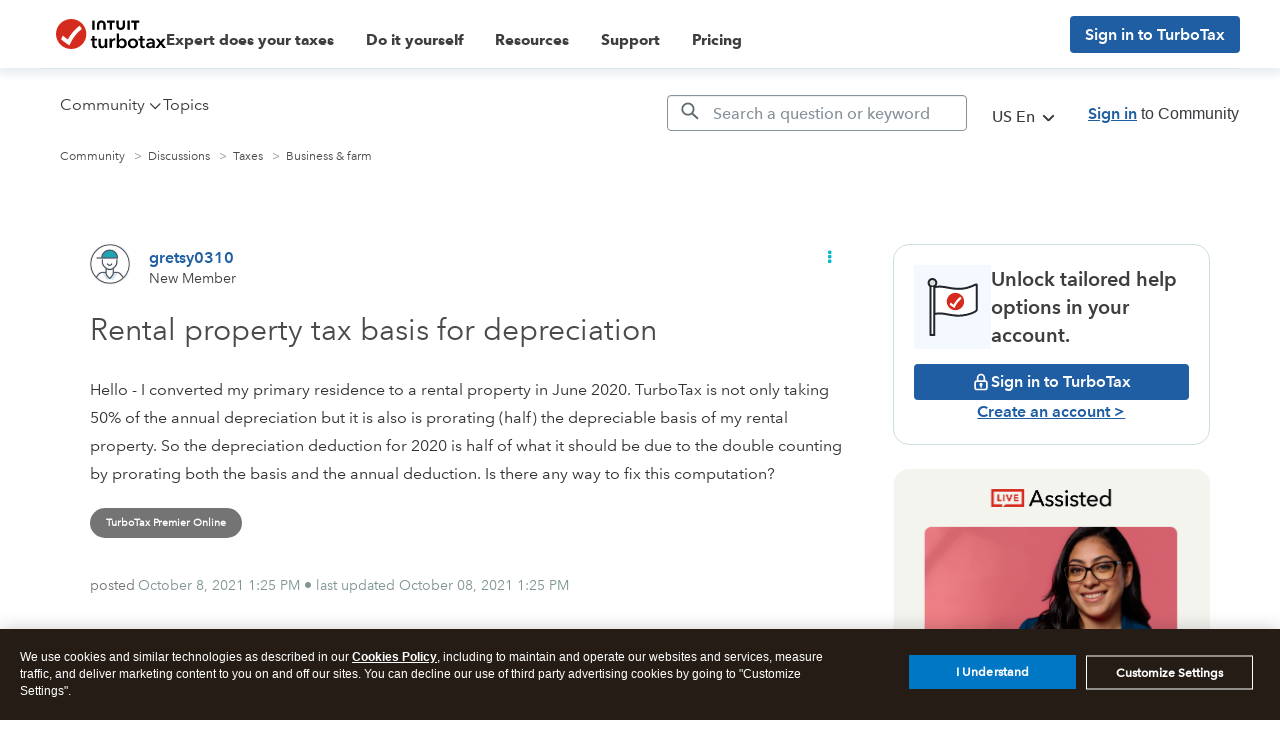

--- FILE ---
content_type: text/html; charset=utf-8
request_url: https://app.leadsrx.com/visitor.php?acctTag=hktywn83008&tz=0&ref=&u=https%3A%2F%2Fttlc.intuit.com%2Fcommunity%2Fbusiness-taxes%2Fdiscussion%2Fre-rental-property-tax-basis-for-depreciation%2F01%2F2361129%2Fhighlight%2Ftrue&t=Re%3A%20Rental%20property%20tax%20basis%20for%20depreciation&lc=null&anon=1&vin=null
body_size: 216
content:
{"visitorID":2251802398226661,"errCode":"ok","leadSuccesses":[],"hubs":[],"lastTouch":"direct"}

--- FILE ---
content_type: image/svg+xml
request_url: https://ttlc.intuit.com/community/s/html/@70206179B6EA95F7082E683BFE4FBF9F/assets/facebook.svg
body_size: 239
content:
<?xml version="1.0" encoding="UTF-8"?> <svg xmlns="http://www.w3.org/2000/svg" width="21" height="20" viewBox="0 0 21 20" fill="none"> <path id="Facebook Copy" fill-rule="evenodd" clip-rule="evenodd" d="M10.8624 20H1.28359C0.673779 20 0.179749 19.5057 0.179749 18.8961V1.10384C0.179749 0.494104 0.673856 0 1.28359 0H19.076C19.6856 0 20.1797 0.494104 20.1797 1.10384V18.8961C20.1797 19.5057 19.6855 20 19.076 20H13.9795V12.2549H16.5791L16.9684 9.23649H13.9795V7.30943C13.9795 6.43554 14.2221 5.84 15.4753 5.84L17.0736 5.83931V3.13962C16.7972 3.10284 15.8484 3.02065 14.7446 3.02065C12.4401 3.02065 10.8624 4.4273 10.8624 7.0105V9.23649H8.25605V12.2549H10.8624V20Z" fill="#0077C5"></path> </svg> 

--- FILE ---
content_type: image/svg+xml
request_url: https://ttlc.intuit.com/community/s/html/assets/stocks-and-bonds.svg
body_size: 849
content:
<svg width="41" height="40" viewBox="0 0 41 40" fill="none" xmlns="http://www.w3.org/2000/svg">
<g clip-path="url(#clip0_31_598)">
<path fill-rule="evenodd" clip-rule="evenodd" d="M30.1445 34.2142H35.8342V12.1309H30.1445V34.2142Z" fill="#00B797"/>
<path fill-rule="evenodd" clip-rule="evenodd" d="M30.1445 34.2142H35.8342V12.1309H30.1445V34.2142Z" stroke="#00B797" stroke-width="1.9" stroke-linecap="round" stroke-linejoin="round"/>
<path fill-rule="evenodd" clip-rule="evenodd" d="M22.5576 34.2142H26.9829V20.3333H22.5576V34.2142Z" fill="#DFDFD8"/>
<path fill-rule="evenodd" clip-rule="evenodd" d="M22.5576 34.2142H26.9829V20.3333H22.5576V34.2142Z" stroke="#DFDFD8" stroke-width="1.9" stroke-linejoin="round"/>
<path fill-rule="evenodd" clip-rule="evenodd" d="M14.9717 34.2143H19.397V26.6428H14.9717V34.2143Z" fill="#DFDFD8"/>
<path fill-rule="evenodd" clip-rule="evenodd" d="M14.9717 34.2143H19.397V26.6428H14.9717V34.2143Z" stroke="#DFDFD8" stroke-width="1.9" stroke-linejoin="round"/>
<path fill-rule="evenodd" clip-rule="evenodd" d="M7.38574 34.2141H11.811V29.1665H7.38574V34.2141Z" fill="#DFDFD8"/>
<path fill-rule="evenodd" clip-rule="evenodd" d="M7.38574 34.2141H11.811V29.1665H7.38574V34.2141Z" stroke="#DFDFD8" stroke-width="1.9" stroke-linejoin="round"/>
<path d="M10.0679 19.0524C10.1443 19.0334 10.2851 18.9954 10.486 18.9369C10.8162 18.8408 11.1979 18.7209 11.6268 18.5757C12.8472 18.1625 14.2049 17.6282 15.6657 16.96C19.8342 15.0531 24.0014 12.4537 27.8915 9.05654C29.7591 7.42557 31.5201 5.64356 33.1567 3.70389C33.3816 3.43734 33.3475 3.03931 33.0804 2.81485C32.8133 2.59039 32.4145 2.62451 32.1896 2.89105C30.595 4.78091 28.8791 6.51734 27.0589 8.10686C23.2662 11.419 19.2018 13.9543 15.1389 15.8129C13.7186 16.4626 12.4011 16.981 11.2206 17.3807C10.8092 17.52 10.4449 17.6344 10.132 17.7255C9.94701 17.7793 9.822 17.8131 9.76123 17.8282C9.42251 17.9127 9.21657 18.2553 9.30125 18.5934C9.38593 18.9314 9.72917 19.137 10.0679 19.0524Z" fill="#21262A"/>
<path d="M32.6727 3.29755V7.71422C32.6727 8.06268 32.9557 8.34517 33.3049 8.34517C33.654 8.34517 33.9371 8.06268 33.9371 7.71422V2.6666C33.9371 2.31813 33.654 2.03564 33.3049 2.03564H28.2474C27.8983 2.03564 27.6152 2.31813 27.6152 2.6666C27.6152 3.01506 27.8983 3.29755 28.2474 3.29755H32.6727Z" fill="#21262A"/>
<path d="M2.32812 8.34506V36.7379C2.32812 37.783 3.1776 38.6308 4.22468 38.6308H39.627C39.9761 38.6308 40.2592 38.3483 40.2592 37.9998C40.2592 37.6514 39.9761 37.3689 39.627 37.3689H4.22468C3.87589 37.3689 3.59249 37.086 3.59249 36.7379V8.34506C3.59249 7.9966 3.30945 7.71411 2.96031 7.71411C2.61116 7.71411 2.32812 7.9966 2.32812 8.34506Z" fill="#21262A"/>
</g>
<defs>
<clipPath id="clip0_31_598">
<rect width="40" height="40" fill="white" transform="translate(0.959961)"/>
</clipPath>
</defs>
</svg>


--- FILE ---
content_type: image/svg+xml
request_url: https://ttlc.intuit.com/community/s/html/assets/right-rail-message-box.svg
body_size: 572
content:
<svg width="53" height="52" viewBox="0 0 53 52" fill="none" xmlns="http://www.w3.org/2000/svg">
<g clip-path="url(#clip0_1335_84229)">
<path d="M46.6 50.6603C46.6 50.6603 45.28 49.3203 44.61 48.6603C42.76 46.8103 40.9 44.9703 39.04 43.1303C38.97 43.0603 38.91 42.9803 38.86 42.9203C37.98 42.9203 37.14 42.9203 36.3 42.9203H29.23C26.85 42.9203 25.16 41.3003 25.07 38.9303C25.04 38.0703 25.07 37.2103 25.07 36.3603C25.07 36.3203 25.08 36.2803 25.09 36.2103H25.39C27.2 36.2103 29.01 36.2103 30.81 36.2103C32.8 36.2103 34.58 35.5903 36.09 34.2803C37.92 32.6903 38.88 30.6703 38.9 28.2503C38.92 24.8003 38.9 21.3503 38.9 17.9003C38.9 17.8003 38.9 17.7003 38.9 17.5703C39.01 17.5703 39.11 17.5703 39.2 17.5703C42.32 17.5703 45.45 17.5703 48.57 17.5703C50.6 17.5703 52.27 19.0303 52.55 21.0403C52.55 21.0903 52.58 21.1303 52.6 21.1803V39.3303C52.6 39.3303 52.56 39.3903 52.56 39.4203C52.21 41.5903 50.63 42.9403 48.43 42.9403H47.21C47.21 43.0003 47.19 43.0303 47.19 43.0603C47.19 45.6003 47.19 51.2403 47.19 51.2403L46.59 50.6803L46.6 50.6603Z" fill="#ACD9E2"/>
<path d="M15.63 32.2C15.63 32.2 9.55 38.39 6.51 41.48C6.48 41.46 6.44 41.43 6.41 41.41V32.2C6.02 32.2 5.65 32.2 5.29 32.2C4.59 32.2 3.89 32.21 3.22 31.98C1.61 31.43 0.51 29.93 0.5 28.22C0.5 26.43 0.5 24.64 0.5 22.85C0.5 16.61 0.5 10.37 0.5 4.13C0.5 1.73 2.24 0 4.63 0C13.35 0 22.06 0 30.78 0C33.16 0 34.9 1.74 34.9 4.11C34.9 12.08 34.9 20.06 34.9 28.03C34.9 30.47 33.17 32.2 30.72 32.2C25.83 32.2 15.62 32.2 15.62 32.2H15.63Z" fill="#CBEBF1"/>
</g>
<defs>
<clipPath id="clip0_1335_84229">
<rect width="52.1" height="51.23" fill="white" transform="translate(0.5)"/>
</clipPath>
</defs>
</svg>


--- FILE ---
content_type: application/javascript;charset=iso-8859-1
request_url: https://fid.agkn.com/f?apiKey=2843367925&1pc=bed02be9-138f-4776-ac72-af1956a30319&i4=3.138.191.219
body_size: 187
content:
{ "TruAudienceID" : "E1:zH-kYqDw1Hp5ryats4zICXcjwSrGwI6iAUBzSLvZoEDWoRbMJm_HYRgczLWVn5UIpbpk9oEqwdX64kdJz9m5NxI7kBbjmmqfwO4RJ3z-xxdWz7uqRHgfPb839O_KypSz", "fid_status" : "", "L0" : "", "L1" : "", "L2" : "", "L3" : "", "a":"000" }